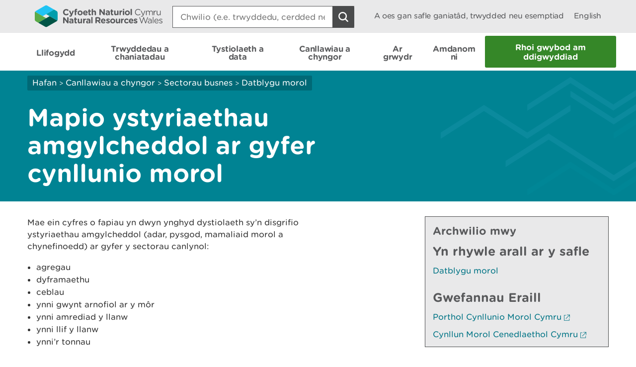

--- FILE ---
content_type: application/x-javascript; charset=utf-8
request_url: https://consent.cookiebot.com/c7a041a5-4cfb-483a-b939-7deb79e5d337/cc.js?renew=false&referer=cms.cyfoethnaturiol.cymru&dnt=false&init=false&culture=cy
body_size: 220
content:
if(console){var cookiedomainwarning='Error: The domain CMS.CYFOETHNATURIOL.CYMRU is not authorized to show the cookie banner for domain group ID c7a041a5-4cfb-483a-b939-7deb79e5d337. Please add it to the domain group in the Cookiebot Manager to authorize the domain.';if(typeof console.warn === 'function'){console.warn(cookiedomainwarning)}else{console.log(cookiedomainwarning)}};